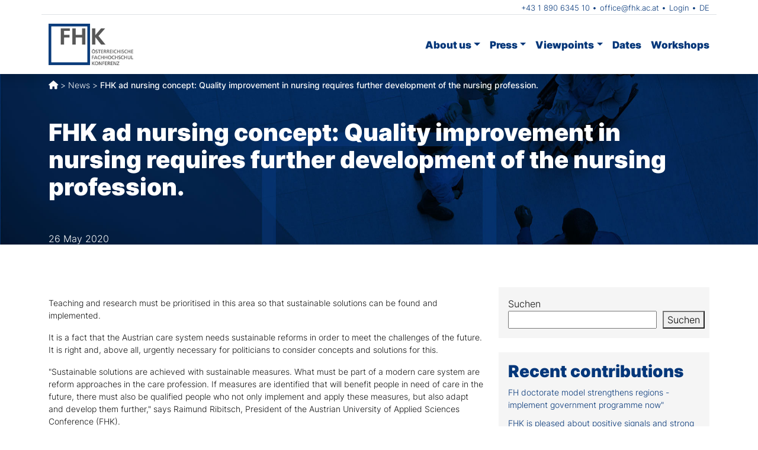

--- FILE ---
content_type: text/html; charset=UTF-8
request_url: https://fhk.ac.at/en/fhk-ad-pflege-konzept-qualitaetsverbesserung-in-der-pflege-setzt-weiterentwicklung-des-pflegeberufs-voraus/
body_size: 12379
content:
<!doctype html>
<html lang="en-GB">


<head>
    <meta charset="UTF-8">
    <meta name="viewport" content="width=device-width, initial-scale=1">
    <link rel="profile" href="https://gmpg.org/xfn/11">
    <!-- Favicons -->
    <link rel="apple-touch-icon" sizes="180x180"
        href="https://fhk.ac.at/wp-content/themes/FHK/img/favicon/apple-touch-icon.png">
    <link rel="icon" type="image/png" sizes="32x32"
        href="https://fhk.ac.at/wp-content/themes/FHK/img/favicon/favicon-32x32.png">
    <link rel="icon" type="image/png" sizes="16x16"
        href="https://fhk.ac.at/wp-content/themes/FHK/img/favicon/favicon-16x16.png">
    <link rel="manifest" href="https://fhk.ac.at/wp-content/themes/FHK/img/favicon/site.webmanifest">
    <link rel="mask-icon" href="https://fhk.ac.at/wp-content/themes/FHK/img/favicon/safari-pinned-tab.svg"
        color="#5bbad5">
    <link rel="shortcut icon" href="https://fhk.ac.at/wp-content/themes/FHK/img/favicon/favicon.ico">
    <meta name="msapplication-TileColor" content="#05377A">
    <meta name="msapplication-config"
        content="https://fhk.ac.at/wp-content/themes/FHK/img/favicon/browserconfig.xml">
    <meta name="theme-color" content="#ffffff">
    <title>FHK ad Pflege-Konzept: Qualitätsverbesserung in der Pflege setzt Weiterentwicklung des Pflegeberufs voraus. &#8211; FHK – Österreichische Fachhochschul-Konferenz</title>
<meta name='robots' content='max-image-preview:large' />
<!--[if lt IE 9]><script>var rfbwp_ie_8 = true;</script><![endif]--><link rel='dns-prefetch' href='//use.fontawesome.com' />
<link rel="alternate" type="application/rss+xml" title="FHK – Österreichische Fachhochschul-Konferenz &raquo; Feed" href="https://fhk.ac.at/en/feed/" />
<link rel="alternate" type="application/rss+xml" title="FHK – Österreichische Fachhochschul-Konferenz &raquo; Comments Feed" href="https://fhk.ac.at/en/comments/feed/" />
<link rel="alternate" title="oEmbed (JSON)" type="application/json+oembed" href="https://fhk.ac.at/en/wp-json/oembed/1.0/embed?url=https%3A%2F%2Ffhk.ac.at%2Fen%2Ffhk-ad-pflege-konzept-qualitaetsverbesserung-in-der-pflege-setzt-weiterentwicklung-des-pflegeberufs-voraus%2F" />
<link rel="alternate" title="oEmbed (XML)" type="text/xml+oembed" href="https://fhk.ac.at/en/wp-json/oembed/1.0/embed?url=https%3A%2F%2Ffhk.ac.at%2Fen%2Ffhk-ad-pflege-konzept-qualitaetsverbesserung-in-der-pflege-setzt-weiterentwicklung-des-pflegeberufs-voraus%2F&#038;format=xml" />
<style id='wp-img-auto-sizes-contain-inline-css' type='text/css'>
img:is([sizes=auto i],[sizes^="auto," i]){contain-intrinsic-size:3000px 1500px}
/*# sourceURL=wp-img-auto-sizes-contain-inline-css */
</style>
<style id='wp-emoji-styles-inline-css' type='text/css'>

	img.wp-smiley, img.emoji {
		display: inline !important;
		border: none !important;
		box-shadow: none !important;
		height: 1em !important;
		width: 1em !important;
		margin: 0 0.07em !important;
		vertical-align: -0.1em !important;
		background: none !important;
		padding: 0 !important;
	}
/*# sourceURL=wp-emoji-styles-inline-css */
</style>
<link rel='stylesheet' id='wp-block-library-css' href='https://fhk.ac.at/wp-includes/css/dist/block-library/style.min.css?ver=6.9' type='text/css' media='all' />
<style id='wp-block-archives-inline-css' type='text/css'>
.wp-block-archives{box-sizing:border-box}.wp-block-archives-dropdown label{display:block}
/*# sourceURL=https://fhk.ac.at/wp-includes/blocks/archives/style.min.css */
</style>
<style id='wp-block-heading-inline-css' type='text/css'>
h1:where(.wp-block-heading).has-background,h2:where(.wp-block-heading).has-background,h3:where(.wp-block-heading).has-background,h4:where(.wp-block-heading).has-background,h5:where(.wp-block-heading).has-background,h6:where(.wp-block-heading).has-background{padding:1.25em 2.375em}h1.has-text-align-left[style*=writing-mode]:where([style*=vertical-lr]),h1.has-text-align-right[style*=writing-mode]:where([style*=vertical-rl]),h2.has-text-align-left[style*=writing-mode]:where([style*=vertical-lr]),h2.has-text-align-right[style*=writing-mode]:where([style*=vertical-rl]),h3.has-text-align-left[style*=writing-mode]:where([style*=vertical-lr]),h3.has-text-align-right[style*=writing-mode]:where([style*=vertical-rl]),h4.has-text-align-left[style*=writing-mode]:where([style*=vertical-lr]),h4.has-text-align-right[style*=writing-mode]:where([style*=vertical-rl]),h5.has-text-align-left[style*=writing-mode]:where([style*=vertical-lr]),h5.has-text-align-right[style*=writing-mode]:where([style*=vertical-rl]),h6.has-text-align-left[style*=writing-mode]:where([style*=vertical-lr]),h6.has-text-align-right[style*=writing-mode]:where([style*=vertical-rl]){rotate:180deg}
/*# sourceURL=https://fhk.ac.at/wp-includes/blocks/heading/style.min.css */
</style>
<style id='wp-block-latest-posts-inline-css' type='text/css'>
.wp-block-latest-posts{box-sizing:border-box}.wp-block-latest-posts.alignleft{margin-right:2em}.wp-block-latest-posts.alignright{margin-left:2em}.wp-block-latest-posts.wp-block-latest-posts__list{list-style:none}.wp-block-latest-posts.wp-block-latest-posts__list li{clear:both;overflow-wrap:break-word}.wp-block-latest-posts.is-grid{display:flex;flex-wrap:wrap}.wp-block-latest-posts.is-grid li{margin:0 1.25em 1.25em 0;width:100%}@media (min-width:600px){.wp-block-latest-posts.columns-2 li{width:calc(50% - .625em)}.wp-block-latest-posts.columns-2 li:nth-child(2n){margin-right:0}.wp-block-latest-posts.columns-3 li{width:calc(33.33333% - .83333em)}.wp-block-latest-posts.columns-3 li:nth-child(3n){margin-right:0}.wp-block-latest-posts.columns-4 li{width:calc(25% - .9375em)}.wp-block-latest-posts.columns-4 li:nth-child(4n){margin-right:0}.wp-block-latest-posts.columns-5 li{width:calc(20% - 1em)}.wp-block-latest-posts.columns-5 li:nth-child(5n){margin-right:0}.wp-block-latest-posts.columns-6 li{width:calc(16.66667% - 1.04167em)}.wp-block-latest-posts.columns-6 li:nth-child(6n){margin-right:0}}:root :where(.wp-block-latest-posts.is-grid){padding:0}:root :where(.wp-block-latest-posts.wp-block-latest-posts__list){padding-left:0}.wp-block-latest-posts__post-author,.wp-block-latest-posts__post-date{display:block;font-size:.8125em}.wp-block-latest-posts__post-excerpt,.wp-block-latest-posts__post-full-content{margin-bottom:1em;margin-top:.5em}.wp-block-latest-posts__featured-image a{display:inline-block}.wp-block-latest-posts__featured-image img{height:auto;max-width:100%;width:auto}.wp-block-latest-posts__featured-image.alignleft{float:left;margin-right:1em}.wp-block-latest-posts__featured-image.alignright{float:right;margin-left:1em}.wp-block-latest-posts__featured-image.aligncenter{margin-bottom:1em;text-align:center}
/*# sourceURL=https://fhk.ac.at/wp-includes/blocks/latest-posts/style.min.css */
</style>
<style id='wp-block-search-inline-css' type='text/css'>
.wp-block-search__button{margin-left:10px;word-break:normal}.wp-block-search__button.has-icon{line-height:0}.wp-block-search__button svg{height:1.25em;min-height:24px;min-width:24px;width:1.25em;fill:currentColor;vertical-align:text-bottom}:where(.wp-block-search__button){border:1px solid #ccc;padding:6px 10px}.wp-block-search__inside-wrapper{display:flex;flex:auto;flex-wrap:nowrap;max-width:100%}.wp-block-search__label{width:100%}.wp-block-search.wp-block-search__button-only .wp-block-search__button{box-sizing:border-box;display:flex;flex-shrink:0;justify-content:center;margin-left:0;max-width:100%}.wp-block-search.wp-block-search__button-only .wp-block-search__inside-wrapper{min-width:0!important;transition-property:width}.wp-block-search.wp-block-search__button-only .wp-block-search__input{flex-basis:100%;transition-duration:.3s}.wp-block-search.wp-block-search__button-only.wp-block-search__searchfield-hidden,.wp-block-search.wp-block-search__button-only.wp-block-search__searchfield-hidden .wp-block-search__inside-wrapper{overflow:hidden}.wp-block-search.wp-block-search__button-only.wp-block-search__searchfield-hidden .wp-block-search__input{border-left-width:0!important;border-right-width:0!important;flex-basis:0;flex-grow:0;margin:0;min-width:0!important;padding-left:0!important;padding-right:0!important;width:0!important}:where(.wp-block-search__input){appearance:none;border:1px solid #949494;flex-grow:1;font-family:inherit;font-size:inherit;font-style:inherit;font-weight:inherit;letter-spacing:inherit;line-height:inherit;margin-left:0;margin-right:0;min-width:3rem;padding:8px;text-decoration:unset!important;text-transform:inherit}:where(.wp-block-search__button-inside .wp-block-search__inside-wrapper){background-color:#fff;border:1px solid #949494;box-sizing:border-box;padding:4px}:where(.wp-block-search__button-inside .wp-block-search__inside-wrapper) .wp-block-search__input{border:none;border-radius:0;padding:0 4px}:where(.wp-block-search__button-inside .wp-block-search__inside-wrapper) .wp-block-search__input:focus{outline:none}:where(.wp-block-search__button-inside .wp-block-search__inside-wrapper) :where(.wp-block-search__button){padding:4px 8px}.wp-block-search.aligncenter .wp-block-search__inside-wrapper{margin:auto}.wp-block[data-align=right] .wp-block-search.wp-block-search__button-only .wp-block-search__inside-wrapper{float:right}
/*# sourceURL=https://fhk.ac.at/wp-includes/blocks/search/style.min.css */
</style>
<style id='wp-block-group-inline-css' type='text/css'>
.wp-block-group{box-sizing:border-box}:where(.wp-block-group.wp-block-group-is-layout-constrained){position:relative}
/*# sourceURL=https://fhk.ac.at/wp-includes/blocks/group/style.min.css */
</style>
<style id='global-styles-inline-css' type='text/css'>
:root{--wp--preset--aspect-ratio--square: 1;--wp--preset--aspect-ratio--4-3: 4/3;--wp--preset--aspect-ratio--3-4: 3/4;--wp--preset--aspect-ratio--3-2: 3/2;--wp--preset--aspect-ratio--2-3: 2/3;--wp--preset--aspect-ratio--16-9: 16/9;--wp--preset--aspect-ratio--9-16: 9/16;--wp--preset--color--black: #000000;--wp--preset--color--cyan-bluish-gray: #abb8c3;--wp--preset--color--white: #ffffff;--wp--preset--color--pale-pink: #f78da7;--wp--preset--color--vivid-red: #cf2e2e;--wp--preset--color--luminous-vivid-orange: #ff6900;--wp--preset--color--luminous-vivid-amber: #fcb900;--wp--preset--color--light-green-cyan: #7bdcb5;--wp--preset--color--vivid-green-cyan: #00d084;--wp--preset--color--pale-cyan-blue: #8ed1fc;--wp--preset--color--vivid-cyan-blue: #0693e3;--wp--preset--color--vivid-purple: #9b51e0;--wp--preset--gradient--vivid-cyan-blue-to-vivid-purple: linear-gradient(135deg,rgb(6,147,227) 0%,rgb(155,81,224) 100%);--wp--preset--gradient--light-green-cyan-to-vivid-green-cyan: linear-gradient(135deg,rgb(122,220,180) 0%,rgb(0,208,130) 100%);--wp--preset--gradient--luminous-vivid-amber-to-luminous-vivid-orange: linear-gradient(135deg,rgb(252,185,0) 0%,rgb(255,105,0) 100%);--wp--preset--gradient--luminous-vivid-orange-to-vivid-red: linear-gradient(135deg,rgb(255,105,0) 0%,rgb(207,46,46) 100%);--wp--preset--gradient--very-light-gray-to-cyan-bluish-gray: linear-gradient(135deg,rgb(238,238,238) 0%,rgb(169,184,195) 100%);--wp--preset--gradient--cool-to-warm-spectrum: linear-gradient(135deg,rgb(74,234,220) 0%,rgb(151,120,209) 20%,rgb(207,42,186) 40%,rgb(238,44,130) 60%,rgb(251,105,98) 80%,rgb(254,248,76) 100%);--wp--preset--gradient--blush-light-purple: linear-gradient(135deg,rgb(255,206,236) 0%,rgb(152,150,240) 100%);--wp--preset--gradient--blush-bordeaux: linear-gradient(135deg,rgb(254,205,165) 0%,rgb(254,45,45) 50%,rgb(107,0,62) 100%);--wp--preset--gradient--luminous-dusk: linear-gradient(135deg,rgb(255,203,112) 0%,rgb(199,81,192) 50%,rgb(65,88,208) 100%);--wp--preset--gradient--pale-ocean: linear-gradient(135deg,rgb(255,245,203) 0%,rgb(182,227,212) 50%,rgb(51,167,181) 100%);--wp--preset--gradient--electric-grass: linear-gradient(135deg,rgb(202,248,128) 0%,rgb(113,206,126) 100%);--wp--preset--gradient--midnight: linear-gradient(135deg,rgb(2,3,129) 0%,rgb(40,116,252) 100%);--wp--preset--font-size--small: 13px;--wp--preset--font-size--medium: 20px;--wp--preset--font-size--large: 36px;--wp--preset--font-size--x-large: 42px;--wp--preset--spacing--20: 0.44rem;--wp--preset--spacing--30: 0.67rem;--wp--preset--spacing--40: 1rem;--wp--preset--spacing--50: 1.5rem;--wp--preset--spacing--60: 2.25rem;--wp--preset--spacing--70: 3.38rem;--wp--preset--spacing--80: 5.06rem;--wp--preset--shadow--natural: 6px 6px 9px rgba(0, 0, 0, 0.2);--wp--preset--shadow--deep: 12px 12px 50px rgba(0, 0, 0, 0.4);--wp--preset--shadow--sharp: 6px 6px 0px rgba(0, 0, 0, 0.2);--wp--preset--shadow--outlined: 6px 6px 0px -3px rgb(255, 255, 255), 6px 6px rgb(0, 0, 0);--wp--preset--shadow--crisp: 6px 6px 0px rgb(0, 0, 0);}:where(.is-layout-flex){gap: 0.5em;}:where(.is-layout-grid){gap: 0.5em;}body .is-layout-flex{display: flex;}.is-layout-flex{flex-wrap: wrap;align-items: center;}.is-layout-flex > :is(*, div){margin: 0;}body .is-layout-grid{display: grid;}.is-layout-grid > :is(*, div){margin: 0;}:where(.wp-block-columns.is-layout-flex){gap: 2em;}:where(.wp-block-columns.is-layout-grid){gap: 2em;}:where(.wp-block-post-template.is-layout-flex){gap: 1.25em;}:where(.wp-block-post-template.is-layout-grid){gap: 1.25em;}.has-black-color{color: var(--wp--preset--color--black) !important;}.has-cyan-bluish-gray-color{color: var(--wp--preset--color--cyan-bluish-gray) !important;}.has-white-color{color: var(--wp--preset--color--white) !important;}.has-pale-pink-color{color: var(--wp--preset--color--pale-pink) !important;}.has-vivid-red-color{color: var(--wp--preset--color--vivid-red) !important;}.has-luminous-vivid-orange-color{color: var(--wp--preset--color--luminous-vivid-orange) !important;}.has-luminous-vivid-amber-color{color: var(--wp--preset--color--luminous-vivid-amber) !important;}.has-light-green-cyan-color{color: var(--wp--preset--color--light-green-cyan) !important;}.has-vivid-green-cyan-color{color: var(--wp--preset--color--vivid-green-cyan) !important;}.has-pale-cyan-blue-color{color: var(--wp--preset--color--pale-cyan-blue) !important;}.has-vivid-cyan-blue-color{color: var(--wp--preset--color--vivid-cyan-blue) !important;}.has-vivid-purple-color{color: var(--wp--preset--color--vivid-purple) !important;}.has-black-background-color{background-color: var(--wp--preset--color--black) !important;}.has-cyan-bluish-gray-background-color{background-color: var(--wp--preset--color--cyan-bluish-gray) !important;}.has-white-background-color{background-color: var(--wp--preset--color--white) !important;}.has-pale-pink-background-color{background-color: var(--wp--preset--color--pale-pink) !important;}.has-vivid-red-background-color{background-color: var(--wp--preset--color--vivid-red) !important;}.has-luminous-vivid-orange-background-color{background-color: var(--wp--preset--color--luminous-vivid-orange) !important;}.has-luminous-vivid-amber-background-color{background-color: var(--wp--preset--color--luminous-vivid-amber) !important;}.has-light-green-cyan-background-color{background-color: var(--wp--preset--color--light-green-cyan) !important;}.has-vivid-green-cyan-background-color{background-color: var(--wp--preset--color--vivid-green-cyan) !important;}.has-pale-cyan-blue-background-color{background-color: var(--wp--preset--color--pale-cyan-blue) !important;}.has-vivid-cyan-blue-background-color{background-color: var(--wp--preset--color--vivid-cyan-blue) !important;}.has-vivid-purple-background-color{background-color: var(--wp--preset--color--vivid-purple) !important;}.has-black-border-color{border-color: var(--wp--preset--color--black) !important;}.has-cyan-bluish-gray-border-color{border-color: var(--wp--preset--color--cyan-bluish-gray) !important;}.has-white-border-color{border-color: var(--wp--preset--color--white) !important;}.has-pale-pink-border-color{border-color: var(--wp--preset--color--pale-pink) !important;}.has-vivid-red-border-color{border-color: var(--wp--preset--color--vivid-red) !important;}.has-luminous-vivid-orange-border-color{border-color: var(--wp--preset--color--luminous-vivid-orange) !important;}.has-luminous-vivid-amber-border-color{border-color: var(--wp--preset--color--luminous-vivid-amber) !important;}.has-light-green-cyan-border-color{border-color: var(--wp--preset--color--light-green-cyan) !important;}.has-vivid-green-cyan-border-color{border-color: var(--wp--preset--color--vivid-green-cyan) !important;}.has-pale-cyan-blue-border-color{border-color: var(--wp--preset--color--pale-cyan-blue) !important;}.has-vivid-cyan-blue-border-color{border-color: var(--wp--preset--color--vivid-cyan-blue) !important;}.has-vivid-purple-border-color{border-color: var(--wp--preset--color--vivid-purple) !important;}.has-vivid-cyan-blue-to-vivid-purple-gradient-background{background: var(--wp--preset--gradient--vivid-cyan-blue-to-vivid-purple) !important;}.has-light-green-cyan-to-vivid-green-cyan-gradient-background{background: var(--wp--preset--gradient--light-green-cyan-to-vivid-green-cyan) !important;}.has-luminous-vivid-amber-to-luminous-vivid-orange-gradient-background{background: var(--wp--preset--gradient--luminous-vivid-amber-to-luminous-vivid-orange) !important;}.has-luminous-vivid-orange-to-vivid-red-gradient-background{background: var(--wp--preset--gradient--luminous-vivid-orange-to-vivid-red) !important;}.has-very-light-gray-to-cyan-bluish-gray-gradient-background{background: var(--wp--preset--gradient--very-light-gray-to-cyan-bluish-gray) !important;}.has-cool-to-warm-spectrum-gradient-background{background: var(--wp--preset--gradient--cool-to-warm-spectrum) !important;}.has-blush-light-purple-gradient-background{background: var(--wp--preset--gradient--blush-light-purple) !important;}.has-blush-bordeaux-gradient-background{background: var(--wp--preset--gradient--blush-bordeaux) !important;}.has-luminous-dusk-gradient-background{background: var(--wp--preset--gradient--luminous-dusk) !important;}.has-pale-ocean-gradient-background{background: var(--wp--preset--gradient--pale-ocean) !important;}.has-electric-grass-gradient-background{background: var(--wp--preset--gradient--electric-grass) !important;}.has-midnight-gradient-background{background: var(--wp--preset--gradient--midnight) !important;}.has-small-font-size{font-size: var(--wp--preset--font-size--small) !important;}.has-medium-font-size{font-size: var(--wp--preset--font-size--medium) !important;}.has-large-font-size{font-size: var(--wp--preset--font-size--large) !important;}.has-x-large-font-size{font-size: var(--wp--preset--font-size--x-large) !important;}
/*# sourceURL=global-styles-inline-css */
</style>

<style id='classic-theme-styles-inline-css' type='text/css'>
/*! This file is auto-generated */
.wp-block-button__link{color:#fff;background-color:#32373c;border-radius:9999px;box-shadow:none;text-decoration:none;padding:calc(.667em + 2px) calc(1.333em + 2px);font-size:1.125em}.wp-block-file__button{background:#32373c;color:#fff;text-decoration:none}
/*# sourceURL=/wp-includes/css/classic-themes.min.css */
</style>
<link rel='stylesheet' id='wpdm-font-awesome-css' href='https://use.fontawesome.com/releases/v6.7.2/css/all.css?ver=6.9' type='text/css' media='all' />
<link rel='stylesheet' id='wpdm-front-css' href='https://fhk.ac.at/wp-content/plugins/download-manager/assets/css/front.min.css?ver=7.0.5' type='text/css' media='all' />
<link rel='stylesheet' id='wpdm-front-dark-css' href='https://fhk.ac.at/wp-content/plugins/download-manager/assets/css/front-dark.min.css?ver=7.0.5' type='text/css' media='all' />
<link rel='stylesheet' id='rfbwp-fontawesome-css' href='https://fhk.ac.at/wp-content/plugins/responsive-flipbook/assets/fonts/font-awesome.css?ver=2.5.0' type='text/css' media='all' />
<link rel='stylesheet' id='rfbwp-et_icons-css' href='https://fhk.ac.at/wp-content/plugins/responsive-flipbook/assets/fonts/et-icons.css?ver=2.5.0' type='text/css' media='all' />
<link rel='stylesheet' id='rfbwp-et_line-css' href='https://fhk.ac.at/wp-content/plugins/responsive-flipbook/assets/fonts/et-line.css?ver=2.5.0' type='text/css' media='all' />
<link rel='stylesheet' id='rfbwp-styles-css' href='https://fhk.ac.at/wp-content/plugins/responsive-flipbook/assets/css/style.min.css?ver=2.5.0' type='text/css' media='all' />
<link rel='stylesheet' id='trp-language-switcher-style-css' href='https://fhk.ac.at/wp-content/plugins/translatepress-multilingual/assets/css/trp-language-switcher.css?ver=2.9.0' type='text/css' media='all' />
<style id='trp-language-switcher-style-inline-css' type='text/css'>
.trp-language-switcher > div {
    padding: 3px 5px 3px 5px;
    background-image: none;
    text-align: center;}
/*# sourceURL=trp-language-switcher-style-inline-css */
</style>
<link rel='stylesheet' id='main-css' href='https://fhk.ac.at/wp-content/themes/FHK/css/main.css?ver=202401301303' type='text/css' media='all' />
<link rel='stylesheet' id='bootscore-style-css' href='https://fhk.ac.at/wp-content/themes/FHK/style.css?ver=202303111603' type='text/css' media='all' />
<link rel='stylesheet' id='fontawesome-css' online="if(media!='all')media='all'" href='https://fhk.ac.at/wp-content/themes/FHK/fonts/css/fontawesome.min.css?ver=6.9' type='text/css' media='all' />
<link rel='stylesheet' id='fontawesome-regular-css' href='https://fhk.ac.at/wp-content/themes/FHK/fonts/css/regular.min.css?ver=6.9' type='text/css' media='all' />
<link rel='stylesheet' id='fontawesome-solid-css' href='https://fhk.ac.at/wp-content/themes/FHK/fonts/css/solid.min.css?ver=6.9' type='text/css' media='all' />
<script type="text/javascript" src="https://fhk.ac.at/wp-includes/js/jquery/jquery.min.js?ver=3.7.1" id="jquery-core-js"></script>
<script type="text/javascript" src="https://fhk.ac.at/wp-includes/js/jquery/jquery-migrate.min.js?ver=3.4.1" id="jquery-migrate-js"></script>
<script type="text/javascript" src="https://fhk.ac.at/wp-content/plugins/download-manager/assets/js/wpdm.min.js?ver=6.9" id="wpdmjs-js"></script>
<script type="text/javascript" id="wpdm-frontjs-js-extra">
/* <![CDATA[ */
var wpdm_url = {"home":"https://fhk.ac.at/","site":"https://fhk.ac.at/","ajax":"https://fhk.ac.at/wp-admin/admin-ajax.php","page_code":"1b8bea4d55081d87cbb3139d6f351547"};
var wpdm_js = {"spinner":"\u003Ci class=\"fas fa-sun fa-spin\"\u003E\u003C/i\u003E","client_id":"47137aaa4b30a3a505a0aa3d8cff722c"};
var wpdm_strings = {"pass_var":"Password Verified!","pass_var_q":"Please click following button to start download.","start_dl":"Start Download"};
//# sourceURL=wpdm-frontjs-js-extra
/* ]]> */
</script>
<script type="text/javascript" src="https://fhk.ac.at/wp-content/plugins/download-manager/assets/js/front.min.js?ver=7.0.5" id="wpdm-frontjs-js"></script>
<script type="text/javascript" id="ion-sound-js-extra">
/* <![CDATA[ */
var mpcthLocalize = {"soundsPath":"https://fhk.ac.at/wp-content/plugins/responsive-flipbook/assets/sounds/","downloadPath":"https://fhk.ac.at/wp-content/plugins/responsive-flipbook/includes/download.php?file="};
//# sourceURL=ion-sound-js-extra
/* ]]> */
</script>
<script type="text/javascript" src="https://fhk.ac.at/wp-content/plugins/responsive-flipbook/assets/js/ion.sound.min.js?ver=2.5.0" id="ion-sound-js"></script>
<script type="text/javascript" src="https://fhk.ac.at/wp-content/plugins/responsive-flipbook/assets/js/jquery.doubletap.js?ver=2.5.0" id="jquery-doubletab-js"></script>
<link rel="https://api.w.org/" href="https://fhk.ac.at/en/wp-json/" /><link rel="alternate" title="JSON" type="application/json" href="https://fhk.ac.at/en/wp-json/wp/v2/posts/92" /><link rel="EditURI" type="application/rsd+xml" title="RSD" href="https://fhk.ac.at/xmlrpc.php?rsd" />
<meta name="generator" content="WordPress 6.9" />
<link rel="canonical" href="https://fhk.ac.at/en/fhk-ad-pflege-konzept-qualitaetsverbesserung-in-der-pflege-setzt-weiterentwicklung-des-pflegeberufs-voraus/" />
<link rel='shortlink' href='https://fhk.ac.at/en/?p=92' />
<link rel="alternate" hreflang="de-DE" href="https://fhk.ac.at/fhk-ad-pflege-konzept-qualitaetsverbesserung-in-der-pflege-setzt-weiterentwicklung-des-pflegeberufs-voraus/"/>
<link rel="alternate" hreflang="en-GB" href="https://fhk.ac.at/en/fhk-ad-pflege-konzept-qualitaetsverbesserung-in-der-pflege-setzt-weiterentwicklung-des-pflegeberufs-voraus/"/>
<link rel="alternate" hreflang="de" href="https://fhk.ac.at/fhk-ad-pflege-konzept-qualitaetsverbesserung-in-der-pflege-setzt-weiterentwicklung-des-pflegeberufs-voraus/"/>
<link rel="alternate" hreflang="en" href="https://fhk.ac.at/en/fhk-ad-pflege-konzept-qualitaetsverbesserung-in-der-pflege-setzt-weiterentwicklung-des-pflegeberufs-voraus/"/>
<meta name="generator" content="WordPress Download Manager 7.0.5" />
		        <style>
            /* WPDM Link Template Styles */        </style>
		        <style>

            :root {
                --color-primary: #05377a;
                --color-primary-rgb: 5, 55, 122;
                --color-primary-hover: #1a447a;
                --color-primary-active: #05377a;
                --clr-sec: #6c757d;
                --clr-sec-rgb: 108, 117, 125;
                --clr-sec-hover: #6c757d;
                --clr-sec-active: #6c757d;
                --color-success: #018e11;
                --color-success-rgb: 1, 142, 17;
                --color-success-hover: #0aad01;
                --color-success-active: #0c8c01;
                --color-info: #2CA8FF;
                --color-info-rgb: 44, 168, 255;
                --color-info-hover: #2CA8FF;
                --color-info-active: #2CA8FF;
                --color-warning: #FFB236;
                --color-warning-rgb: 255, 178, 54;
                --color-warning-hover: #FFB236;
                --color-warning-active: #FFB236;
                --color-danger: #ff5062;
                --color-danger-rgb: 255, 80, 98;
                --color-danger-hover: #ff5062;
                --color-danger-active: #ff5062;
                --color-green: #30b570;
                --color-blue: #0073ff;
                --color-purple: #8557D3;
                --color-red: #ff5062;
                --color-muted: rgba(69, 89, 122, 0.6);
                --wpdm-font:  -apple-system, BlinkMacSystemFont, "Segoe UI", Roboto, Helvetica, Arial, sans-serif, "Apple Color Emoji", "Segoe UI Emoji", "Segoe UI Symbol";
            }

            .wpdm-download-link.btn.btn-primary {
                border-radius: 7px;
            }


        </style>
		        <script>
            function wpdm_rest_url(request) {
                return "https://fhk.ac.at/en/wp-json/wpdm/" + request;
            }
        </script>
		<link rel='stylesheet' id='dashicons-css' href='https://fhk.ac.at/wp-includes/css/dashicons.min.css?ver=6.9' type='text/css' media='all' />
<link rel='stylesheet' id='acf-global-css' href='https://fhk.ac.at/wp-content/plugins/advanced-custom-fields-pro/assets/build/css/acf-global.min.css?ver=6.7.0.2' type='text/css' media='all' />
<link rel='stylesheet' id='acf-input-css' href='https://fhk.ac.at/wp-content/plugins/advanced-custom-fields-pro/assets/build/css/acf-input.min.css?ver=6.7.0.2' type='text/css' media='all' />
<link rel='stylesheet' id='fea-public-css' href='https://fhk.ac.at/wp-content/plugins/frontend-admin-pro/assets/css/frontend-admin-min.css?ver=3.20.12' type='text/css' media='all' />
</head>

<body class="wp-singular post-template-default single single-post postid-92 single-format-standard wp-custom-logo wp-theme-FHK translatepress-en_GB">

    
    <div id="page" class="site">

        <header id="masthead" class="site-header">

            <div class="fixed-top bg-white shadow">
                <div class="container border-bottom">
                    
                        <div class="row align-items-center">
                            <div class="col header-navi-klein">

                                <!-- Top Nav Widget -->
                                <div class="top-nav-widget">
                                                                        <div>
                                    <div class="ms-3"><div class="menu-top-menu-container"><ul id="menu-top-menu" class="menu"><li id="menu-item-507" class="menu-item menu-item-type-custom menu-item-object-custom menu-item-507"><a href="tel:tel: 43189063452010">+43 1 890 6345 10</a></li>
<li id="menu-item-506" class="menu-item menu-item-type-custom menu-item-object-custom menu-item-506"><a href="mailto:office@fhk.ac.at">office@fhk.ac.at</a></li>
<li id="menu-item-504" class="menu-item menu-item-type-post_type menu-item-object-page menu-item-504"><a href="https://fhk.ac.at/en/login/">Login</a></li>
<li id="menu-item-505" class="trp-language-switcher-container menu-item menu-item-type-post_type menu-item-object-language_switcher menu-item-505"><a href="https://fhk.ac.at/fhk-ad-pflege-konzept-qualitaetsverbesserung-in-der-pflege-setzt-weiterentwicklung-des-pflegeberufs-voraus/"><span data-no-translation><span class="trp-ls-language-name">DE</span></span></a></li>
</ul></div></div>                                    </div>
                                                                    </div>
                            </div>
                        </div>
                    
                </div>
                <nav id="nav-main" class="navbar navbar-expand-lg">

                    <div class="container topnavi">

                        <!-- Navbar Brand -->
                        <a class="navbar-brand xs d-md-none align-items-center"
                            href="https://fhk.ac.at/en"><img
                                src="https://fhk.ac.at/wp-content/themes/FHK/img/logo/logo.png" alt="FHK"
                                class="logo xs"></a>
                        <a class="navbar-brand md d-none d-md-block align-items-center"
                            href="https://fhk.ac.at/en"><img
                                src="https://fhk.ac.at/wp-content/themes/FHK/img/logo/logo.png" alt="FHK"
                                class="logo md"></a>

                        <!-- Offcanvas Navbar -->
                        <div class="offcanvas offcanvas-end" tabindex="-1" id="offcanvas-navbar">
                            <div class="offcanvas-header bg-light">
                                <span class="h5 mb-0" data-no-translation="" data-trp-gettext="">Menü</span>
                                <button type="button" class="btn-close text-reset" data-bs-dismiss="offcanvas"
                                    aria-label="Close"></button>
                            </div>
                            <div class="offcanvas-body">
                                <!-- Bootstrap 5 Nav Walker Main Menu -->
                                <ul id="bootscore-navbar" class="hauptnavi navbar-nav ms-auto"><li  id="menu-item-33" class="menu-item menu-item-type-post_type menu-item-object-page menu-item-has-children dropdown nav-item nav-item-33"><a href="https://fhk.ac.at/en/ueber-uns/" class="nav-link  dropdown-toggle" data-bs-toggle="dropdown" aria-haspopup="true" aria-expanded="false">About us</a>
<ul class="dropdown-menu  depth_0">
	<li  id="menu-item-34" class="menu-item menu-item-type-post_type menu-item-object-page nav-item nav-item-34"><a href="https://fhk.ac.at/en/ueber-uns/leitbild/" class="dropdown-item">Mission statement</a></li>
	<li  id="menu-item-61" class="menu-item menu-item-type-post_type menu-item-object-page nav-item nav-item-61"><a href="https://fhk.ac.at/en/ueber-uns/statuten/" class="dropdown-item">Statutes</a></li>
	<li  id="menu-item-60" class="menu-item menu-item-type-post_type menu-item-object-page nav-item nav-item-60"><a href="https://fhk.ac.at/en/ueber-uns/organe/" class="dropdown-item">Organs</a></li>
	<li  id="menu-item-899" class="menu-item menu-item-type-post_type menu-item-object-page nav-item nav-item-899"><a href="https://fhk.ac.at/en/ueber-uns/praesidium/" class="dropdown-item">Presidium</a></li>
	<li  id="menu-item-58" class="menu-item menu-item-type-post_type menu-item-object-page nav-item nav-item-58"><a href="https://fhk.ac.at/en/ueber-uns/mitglieder/" class="dropdown-item">Members</a></li>
	<li  id="menu-item-9235" class="menu-item menu-item-type-post_type menu-item-object-page nav-item nav-item-9235"><a href="https://fhk.ac.at/en/ueber-uns/institutionen/" class="dropdown-item">Institutions</a></li>
	<li  id="menu-item-57" class="menu-item menu-item-type-post_type menu-item-object-page nav-item nav-item-57"><a href="https://fhk.ac.at/en/ueber-uns/ausschuesse/" class="dropdown-item">Committees</a></li>
	<li  id="menu-item-56" class="menu-item menu-item-type-post_type menu-item-object-page nav-item nav-item-56"><a href="https://fhk.ac.at/en/ueber-uns/generalsekretariat/" class="dropdown-item">General Secretariat</a></li>
</ul>
</li>
<li  id="menu-item-30" class="menu-item menu-item-type-post_type menu-item-object-page menu-item-has-children dropdown nav-item nav-item-30"><a href="https://fhk.ac.at/en/presse/" class="nav-link  dropdown-toggle" data-bs-toggle="dropdown" aria-haspopup="true" aria-expanded="false">Press</a>
<ul class="dropdown-menu  depth_0">
	<li  id="menu-item-9164" class="menu-item menu-item-type-taxonomy menu-item-object-category current-post-ancestor current-menu-parent current-post-parent nav-item nav-item-9164"><a href="https://fhk.ac.at/en/category/nachrichten/" class="dropdown-item active">Press releases</a></li>
	<li  id="menu-item-415" class="menu-item menu-item-type-post_type menu-item-object-page nav-item nav-item-415"><a href="https://fhk.ac.at/en/presse/downloads/" class="dropdown-item">Downloads</a></li>
	<li  id="menu-item-414" class="menu-item menu-item-type-post_type menu-item-object-page nav-item nav-item-414"><a href="https://fhk.ac.at/en/presse/zahlen-daten-fakten/" class="dropdown-item">Numbers-Data-Facts</a></li>
	<li  id="menu-item-413" class="menu-item menu-item-type-post_type menu-item-object-page nav-item nav-item-413"><a href="https://fhk.ac.at/en/presse/kontakt/" class="dropdown-item">Contact</a></li>
</ul>
</li>
<li  id="menu-item-31" class="menu-item menu-item-type-post_type menu-item-object-page menu-item-has-children dropdown nav-item nav-item-31"><a href="https://fhk.ac.at/en/standpunkte/" class="nav-link  dropdown-toggle" data-bs-toggle="dropdown" aria-haspopup="true" aria-expanded="false">Viewpoints</a>
<ul class="dropdown-menu  depth_0">
	<li  id="menu-item-412" class="menu-item menu-item-type-post_type menu-item-object-page nav-item nav-item-412"><a href="https://fhk.ac.at/en/standpunkte/positionen/" class="dropdown-item">Positions</a></li>
	<li  id="menu-item-411" class="menu-item menu-item-type-post_type menu-item-object-page nav-item nav-item-411"><a href="https://fhk.ac.at/en/standpunkte/stellungnahmen/" class="dropdown-item">Comments</a></li>
</ul>
</li>
<li  id="menu-item-457" class="menu-item menu-item-type-custom menu-item-object-custom nav-item nav-item-457"><a href="/en/termine/" class="nav-link">Dates</a></li>
<li  id="menu-item-198" class="menu-item menu-item-type-custom menu-item-object-custom nav-item nav-item-198"><a target="_blank" href="https://workshops.fhk.ac.at" class="nav-link">Workshops</a></li>
</ul>                                <!-- Bootstrap 5 Nav Walker Main Menu End -->
                            </div>
                        </div>


                        <div class="header-actions d-flex align-items-center">
                            
                            <!-- Searchform Large -->
                            <div class="d-none d-lg-block ms-1 ms-md-2 top-nav-search-lg">
                                                            </div>

                            <!-- Search Toggler Mobile -->
                            <button class="btn btn-outline-secondary d-lg-none ms-1 ms-md-2 top-nav-search-md"
                                type="button" data-bs-toggle="collapse" data-bs-target="#collapse-search"
                                aria-expanded="false" aria-controls="collapse-search">
                                <i class="fa-solid fa-magnifying-glass"></i><span
                                    class="visually-hidden-focusable">Search</span>
                            </button>

                            <!-- Navbar Toggler -->
                            <button class="btn btn-outline-secondary d-lg-none ms-1 ms-md-2" type="button"
                                data-bs-toggle="offcanvas" data-bs-target="#offcanvas-navbar"
                                aria-controls="offcanvas-navbar">
                                <i class="fa-solid fa-bars"></i><span class="visually-hidden-focusable">Menu</span>
                            </button>

                        </div><!-- .header-actions -->

                    </div><!-- .container -->

                </nav><!-- .navbar -->

                <!-- Top Nav Search Mobile Collapse -->
                <div class="collapse container d-lg-none" id="collapse-search">
                                    </div>

            </div><!-- .fixed-top .bg-light -->


            <div class="bildbanner mast-regular"
                style="background-image:url('https://fhk.ac.at/wp-content/themes/FHK/img/header-start.jpg')">
                <div class="container pb-0 mb-0 pt-2">
                    <nav class="breadcrumb"><a href="https://fhk.ac.at/en"><i class="fa-solid fa-house"></i></a> &nbsp;>&nbsp; <a href="https://fhk.ac.at/en/category/nachrichten/">News</a> &nbsp;>&nbsp; <span class="current-page">FHK ad nursing concept: Quality improvement in nursing requires further development of the nursing profession.</span></nav>                </div>
                <div class="container h-100">
                    <div class="row h-100 align-items-center">
                        <div class="col-12 text-start">
                            <h2 class="pb-5">FHK ad nursing concept: Quality improvement in nursing requires further development of the nursing profession.</h2>
                            <p>26 May 2020</p>
                        </div>
                    </div>
                </div>
            </div>

        </header><!-- #masthead -->

<div id="content" class="site-content container py-5 mt-4">
  <div id="primary" class="content-area">

    <!-- Hook to add something nice -->
    


    <div class="row">
      <div class="col-md-8 col-xxl-9">

        <main id="main" class="site-main">

          <header class="entry-header">
                        <!-- <div class="category-badge mb-2"><a href="https://fhk.ac.at/en/category/nachrichten/" class="badge text-bg-secondary text-decoration-none">Nachrichten</a></div> -->
            <!-- <h1>FHK ad Pflege-Konzept: Qualitätsverbesserung in der Pflege setzt Weiterentwicklung des Pflegeberufs voraus.</h1> -->
            <p class="entry-meta">
              <small class="text-muted">
                              </small>
            </p>
                      </header>

          <div class="entry-content">
            <p>Teaching and research must be prioritised in this area so that sustainable solutions can be found and implemented.</p>
<p>It is a fact that the Austrian care system needs sustainable reforms in order to meet the challenges of the future. It is right and, above all, urgently necessary for politicians to consider concepts and solutions for this.</p>
<p>"Sustainable solutions are achieved with sustainable measures. What must be part of a modern care system are reform approaches in the care profession. If measures are identified that will benefit people in need of care in the future, there must also be qualified people who not only implement and apply these measures, but also adapt and develop them further," says Raimund Ribitsch, President of the Austrian University of Applied Sciences Conference (FHK).</p>
<p>The conversion of diploma training in the healthcare and nursing professions into bachelor's programmes at universities of applied sciences is a success story. This has enabled Austria to catch up with international standards and the training programme has been upgraded as a result. The next step must now be taken by establishing and expanding research competences in this area through Master's degree programmes. After all, if new technologies are to be used in this area and modern, innovative working techniques are to be implemented in the Austrian healthcare system, academics with scientific qualifications are needed.<br />
"In order to train them, we need more scientifically oriented Master's programmes that teach application-oriented research skills and qualify management levels to instruct and train others in this field. It is precisely these programmes that would be a useful addition to the Austrian healthcare system," Ribitsch concludes.</p>
          </div>

          <footer class="entry-footer clear-both">
            <div class="mb-4">
                          </div>

          </footer>

        </main>

      </div>
      <div class="col-md-4 col-xxl-3 order-first order-md-last">
  <aside id="secondary" class="widget-area">

    <button class="btn btn-outline-primary w-100 mb-4 d-flex d-md-none justify-content-between align-items-center" type="button" data-bs-toggle="offcanvas" data-bs-target="#sidebar" aria-controls="sidebar">
      Seitenmenü öffnen <i class="fa-solid fa-ellipsis-vertical"></i>
    </button>

    <div class="offcanvas-md offcanvas-end" tabindex="-1" id="sidebar" aria-labelledby="sidebarLabel">
      <div class="offcanvas-header bg-light">
        <span class="h5 offcanvas-title" id="sidebarLabel" data-no-translation="" data-trp-gettext="">Sidebar</span>
        <button type="button" class="btn-close" data-bs-dismiss="offcanvas" data-bs-target="#sidebar" aria-label="Close"></button>
      </div>
      <div class="offcanvas-body flex-column">
        <section id="block-2" class="widget widget_block widget_search card card-body mb-4 bg-light border-0"><form role="search" method="get" action="/en/" class="wp-block-search__button-outside wp-block-search__text-button wp-block-search" data-trp-original-action="https://fhk.ac.at/en/"    ><label class="wp-block-search__label" for="wp-block-search__input-1" data-no-translation="" data-trp-gettext="" >Suchen</label><div class="wp-block-search__inside-wrapper" ><input class="wp-block-search__input" id="wp-block-search__input-1" placeholder="" value="" type="search" name="s" required /><button aria-label="Suchen" class="wp-block-search__button wp-element-button" type="submit" data-no-translation="" data-trp-gettext="" data-no-translation-aria-label="" >Suchen</button></div><input type="hidden" name="trp-form-language" value="en"/></form></section><section id="block-3" class="widget widget_block card card-body mb-4 bg-light border-0"><div class="wp-block-group"><div class="wp-block-group__inner-container is-layout-flow wp-block-group-is-layout-flow"><h2 class="wp-block-heading">Recent contributions</h2><ul class="wp-block-latest-posts__list wp-block-latest-posts"><li><a class="wp-block-latest-posts__post-title" href="https://fhk.ac.at/en/fh-promotionsmodell-staerkt-regionen-regierungsprogramm-jetzt-umsetzen/">FH doctorate model strengthens regions - implement government programme now"</a></li>
<li><a class="wp-block-latest-posts__post-title" href="https://fhk.ac.at/en/fhk-freut-sich-ueber-positive-signale-und-starke-unterstuetzung-ihrer-forderung-nach-einer-promotionsmoeglichkeit-fuer-fh-haw/">FHK is pleased about positive signals and strong support for its demand for a doctoral programme for FH/HAWs</a></li>
<li><a class="wp-block-latest-posts__post-title" href="https://fhk.ac.at/en/lh-stv-pernkopf-und-niederoesterreichs-fh-geschaeftsfuehrer-fordern-ein-eigenstaendiges-promotionsrecht-fuer-fachhochschulen/">LH-Stv. Pernkopf and Lower Austria's FH managing directors demand "an independent right to award doctorates for universities of applied sciences"</a></li>
<li><a class="wp-block-latest-posts__post-title" href="https://fhk.ac.at/en/vorbild-deutschland-oesterreichs-fachhochschulen-fh-haw-fordern-das-recht-doktorate-zu-vergeben/">Germany as a role model? Austria's universities of applied sciences (FH/HAW) demand the right to award doctorates</a></li>
<li><a class="wp-block-latest-posts__post-title" href="https://fhk.ac.at/en/fhk-begruesst-prozess-zur-entwicklung-einer-hochschulstrategie-2040/">FHK welcomes process to develop a higher education strategy 2040</a></li>
</ul></div></div></section><section id="block-5" class="widget widget_block card card-body mb-4 bg-light border-0"><div class="wp-block-group"><div class="wp-block-group__inner-container is-layout-flow wp-block-group-is-layout-flow"><h2 class="wp-block-heading">Archive</h2><ul class="wp-block-archives-list wp-block-archives">	<li><a href='https://fhk.ac.at/en/2025/11/' data-no-translation="" data-trp-gettext="">November 2025</a></li>
	<li><a href='https://fhk.ac.at/en/2025/10/' data-no-translation="" data-trp-gettext="">October 2025</a></li>
	<li><a href='https://fhk.ac.at/en/2025/09/' data-no-translation="" data-trp-gettext="">September 2025</a></li>
	<li><a href='https://fhk.ac.at/en/2025/07/' data-no-translation="" data-trp-gettext="">July 2025</a></li>
	<li><a href='https://fhk.ac.at/en/2025/06/' data-no-translation="" data-trp-gettext="">June 2025</a></li>
	<li><a href='https://fhk.ac.at/en/2025/05/' data-no-translation="" data-trp-gettext="">May 2025</a></li>
	<li><a href='https://fhk.ac.at/en/2025/04/' data-no-translation="" data-trp-gettext="">April 2025</a></li>
	<li><a href='https://fhk.ac.at/en/2025/03/' data-no-translation="" data-trp-gettext="">March 2025</a></li>
	<li><a href='https://fhk.ac.at/en/2025/02/' data-no-translation="" data-trp-gettext="">February 2025</a></li>
	<li><a href='https://fhk.ac.at/en/2025/01/' data-no-translation="" data-trp-gettext="">January 2025</a></li>
	<li><a href='https://fhk.ac.at/en/2024/12/' data-no-translation="" data-trp-gettext="">December 2024</a></li>
	<li><a href='https://fhk.ac.at/en/2024/11/' data-no-translation="" data-trp-gettext="">November 2024</a></li>
	<li><a href='https://fhk.ac.at/en/2024/10/' data-no-translation="" data-trp-gettext="">October 2024</a></li>
	<li><a href='https://fhk.ac.at/en/2024/09/' data-no-translation="" data-trp-gettext="">September 2024</a></li>
	<li><a href='https://fhk.ac.at/en/2024/07/' data-no-translation="" data-trp-gettext="">July 2024</a></li>
	<li><a href='https://fhk.ac.at/en/2024/06/' data-no-translation="" data-trp-gettext="">June 2024</a></li>
	<li><a href='https://fhk.ac.at/en/2024/05/' data-no-translation="" data-trp-gettext="">May 2024</a></li>
	<li><a href='https://fhk.ac.at/en/2024/04/' data-no-translation="" data-trp-gettext="">April 2024</a></li>
	<li><a href='https://fhk.ac.at/en/2024/03/' data-no-translation="" data-trp-gettext="">March 2024</a></li>
	<li><a href='https://fhk.ac.at/en/2024/01/' data-no-translation="" data-trp-gettext="">January 2024</a></li>
	<li><a href='https://fhk.ac.at/en/2023/12/' data-no-translation="" data-trp-gettext="">December 2023</a></li>
	<li><a href='https://fhk.ac.at/en/2023/11/' data-no-translation="" data-trp-gettext="">November 2023</a></li>
	<li><a href='https://fhk.ac.at/en/2023/10/' data-no-translation="" data-trp-gettext="">October 2023</a></li>
	<li><a href='https://fhk.ac.at/en/2023/09/' data-no-translation="" data-trp-gettext="">September 2023</a></li>
	<li><a href='https://fhk.ac.at/en/2023/08/' data-no-translation="" data-trp-gettext="">August 2023</a></li>
	<li><a href='https://fhk.ac.at/en/2023/06/' data-no-translation="" data-trp-gettext="">June 2023</a></li>
	<li><a href='https://fhk.ac.at/en/2023/05/' data-no-translation="" data-trp-gettext="">May 2023</a></li>
	<li><a href='https://fhk.ac.at/en/2023/04/' data-no-translation="" data-trp-gettext="">April 2023</a></li>
	<li><a href='https://fhk.ac.at/en/2023/03/' data-no-translation="" data-trp-gettext="">March 2023</a></li>
	<li><a href='https://fhk.ac.at/en/2023/01/' data-no-translation="" data-trp-gettext="">January 2023</a></li>
	<li><a href='https://fhk.ac.at/en/2022/11/' data-no-translation="" data-trp-gettext="">November 2022</a></li>
	<li><a href='https://fhk.ac.at/en/2022/09/' data-no-translation="" data-trp-gettext="">September 2022</a></li>
	<li><a href='https://fhk.ac.at/en/2022/07/' data-no-translation="" data-trp-gettext="">July 2022</a></li>
	<li><a href='https://fhk.ac.at/en/2022/06/' data-no-translation="" data-trp-gettext="">June 2022</a></li>
	<li><a href='https://fhk.ac.at/en/2022/05/' data-no-translation="" data-trp-gettext="">May 2022</a></li>
	<li><a href='https://fhk.ac.at/en/2022/04/' data-no-translation="" data-trp-gettext="">April 2022</a></li>
	<li><a href='https://fhk.ac.at/en/2022/03/' data-no-translation="" data-trp-gettext="">March 2022</a></li>
	<li><a href='https://fhk.ac.at/en/2022/02/' data-no-translation="" data-trp-gettext="">February 2022</a></li>
	<li><a href='https://fhk.ac.at/en/2022/01/' data-no-translation="" data-trp-gettext="">January 2022</a></li>
	<li><a href='https://fhk.ac.at/en/2021/12/' data-no-translation="" data-trp-gettext="">December 2021</a></li>
	<li><a href='https://fhk.ac.at/en/2021/11/' data-no-translation="" data-trp-gettext="">November 2021</a></li>
	<li><a href='https://fhk.ac.at/en/2021/10/' data-no-translation="" data-trp-gettext="">October 2021</a></li>
	<li><a href='https://fhk.ac.at/en/2021/08/' data-no-translation="" data-trp-gettext="">August 2021</a></li>
	<li><a href='https://fhk.ac.at/en/2021/07/' data-no-translation="" data-trp-gettext="">July 2021</a></li>
	<li><a href='https://fhk.ac.at/en/2021/06/' data-no-translation="" data-trp-gettext="">June 2021</a></li>
	<li><a href='https://fhk.ac.at/en/2021/05/' data-no-translation="" data-trp-gettext="">May 2021</a></li>
	<li><a href='https://fhk.ac.at/en/2021/04/' data-no-translation="" data-trp-gettext="">April 2021</a></li>
	<li><a href='https://fhk.ac.at/en/2021/01/' data-no-translation="" data-trp-gettext="">January 2021</a></li>
	<li><a href='https://fhk.ac.at/en/2020/12/' data-no-translation="" data-trp-gettext="">December 2020</a></li>
	<li><a href='https://fhk.ac.at/en/2020/11/' data-no-translation="" data-trp-gettext="">November 2020</a></li>
	<li><a href='https://fhk.ac.at/en/2020/10/' data-no-translation="" data-trp-gettext="">October 2020</a></li>
	<li><a href='https://fhk.ac.at/en/2020/09/' data-no-translation="" data-trp-gettext="">September 2020</a></li>
	<li><a href='https://fhk.ac.at/en/2020/07/' data-no-translation="" data-trp-gettext="">July 2020</a></li>
	<li><a href='https://fhk.ac.at/en/2020/05/' data-no-translation="" data-trp-gettext="">May 2020</a></li>
</ul></div></div></section>      </div>
    </div>

  </aside><!-- #secondary -->
</div>
    </div>

  </div>
</div>


<footer>
<div class="container text-center">
<div class="row mt-5 mb-5 d-flex partnerlogos border-top pt-5">
                
                                <div class='col d-flex align-items-center justify-content-center'>
                  <a href="https://www.fachhochschulen.ac.at/" target="_blank">
                  <img src="https://fhk.ac.at/wp-content/uploads/2023/11/fachhochschulen-1.jpg" alt="" class="img-fluid"/>
                  </a>
                </div>
                    

                                
                        
                                <div class='col d-flex align-items-center justify-content-center'>
                  <a href="https://fhk.ac.at/en/ueber-uns/oefhk-broschuere-2019/" target="_blank">
                  <img src="https://fhk.ac.at/wp-content/uploads/2023/11/keine-ahnung.jpg" alt="" class="img-fluid"/>
                  </a>
                </div>
                    

                                
                        
                                <div class='col d-flex align-items-center justify-content-center'>
                  <a href="https://uas4europe.eu/" target="_blank">
                  <img src="https://fhk.ac.at/wp-content/uploads/2023/11/uas.jpg" alt="" class="img-fluid"/>
                  </a>
                </div>
                    

                                
                        
                                <div class='col d-flex align-items-center justify-content-center'>
                  <a href="https://www.forschungsvielfalt.at/" target="_blank">
                  <img src="https://fhk.ac.at/wp-content/uploads/2023/11/ifv.jpg" alt="" class="img-fluid"/>
                  </a>
                </div>
                    

                                
                        
                                <div class='col d-flex align-items-center justify-content-center'>
                  <a href="https://www.campus02.at/" target="_blank">
                  <img src="https://fhk.ac.at/wp-content/uploads/2025/07/ffh_logo_2025_schwarz_print_frei-1.png" alt="" class="img-fluid"/>
                  </a>
                </div>
                    

                                
                        
                                
                </div>
  </div>
  <div class="bootscore-footer bg-light pt-5 pb-3">
    <div class="container">

      <!-- Top Footer Widget -->
      
      <div class="row border-bottom footer-infos">
      <h5 class="pb-0 mb-0">Austrian Conference of Universities of Applied Sciences (FHK)</h5>
      <p class="pt-3">Bösendorferstrasse 4/11<span class="ps-2 pe-2">-</span>1010 Vienna<span class="ps-2 pe-2">-</span>Austria<span class="ps-2 pe-2 trenner">-</span><a href="tel: 43 1 890 6345 10">+43 1 890 6345 10</a> <span class="ps-2 pe-2">-</span> <a href="mailto:office@fhk.ac.at">office@fhk.ac.at</a></p>
        <!-- Footer 1 Widget -->
        <div class="col-md-6 col-lg-3">
                  </div>

        <!-- Footer 2 Widget -->
        <div class="col-md-6 col-lg-3">
                  </div>

        <!-- Footer 3 Widget -->
        <div class="col-md-6 col-lg-3">
                  </div>

        <!-- Footer 4 Widget -->
        <div class="col-md-6 col-lg-3">
                  </div>
        <!-- Footer Widgets End -->

      </div>

      <!-- Bootstrap 5 Nav Walker Footer Menu -->
      <ul id="footer-menu" class="nav"><li  id="menu-item-38" class="menu-item menu-item-type-post_type menu-item-object-page nav-item nav-item-38"><a href="https://fhk.ac.at/en/kontakt/" class="nav-link">Contact</a></li>
<li  id="menu-item-37" class="menu-item menu-item-type-post_type menu-item-object-page nav-item nav-item-37"><a href="https://fhk.ac.at/en/impressum/" class="nav-link">Imprint</a></li>
<li  id="menu-item-36" class="menu-item menu-item-type-post_type menu-item-object-page nav-item nav-item-36"><a href="https://fhk.ac.at/en/datenschutz/" class="nav-link">Data protection</a></li>
</ul>      <!-- Bootstrap 5 Nav Walker Footer Menu End -->

    </div>
  </div>

  

</footer>

<!-- To top button -->
<a href="#" class="btn btn-primary shadow top-button position-fixed zi-1020"><i class="fa-solid fa-chevron-up"></i><span class="visually-hidden-focusable">To top</span></a>

</div><!-- #page -->

<template id="tp-language" data-tp-language="en_GB"></template><script type="speculationrules">
{"prefetch":[{"source":"document","where":{"and":[{"href_matches":"/en/*"},{"not":{"href_matches":["/wp-*.php","/wp-admin/*","/wp-content/uploads/*","/wp-content/*","/wp-content/plugins/*","/wp-content/themes/FHK/*","/en/*\\?(.+)"]}},{"not":{"selector_matches":"a[rel~=\"nofollow\"]"}},{"not":{"selector_matches":".no-prefetch, .no-prefetch a"}}]},"eagerness":"conservative"}]}
</script>
            <script>

                const abmsg = "We noticed an ad blocker. Consider whitelisting us to support the site ❤️";
                const abmsgd = "download";
                const iswpdmpropage = 0;

                jQuery(function($){

                    
                                    });
            </script>
            <div id="fb-root"></div>
            <script type="text/javascript" id="trp-dynamic-translator-js-extra">
/* <![CDATA[ */
var trp_data = {"trp_custom_ajax_url":"https://fhk.ac.at/wp-content/plugins/translatepress-multilingual/includes/trp-ajax.php","trp_wp_ajax_url":"https://fhk.ac.at/wp-admin/admin-ajax.php","trp_language_to_query":"en_GB","trp_original_language":"de_DE","trp_current_language":"en_GB","trp_skip_selectors":["[data-no-translation]","[data-no-dynamic-translation]","[data-trp-translate-id-innertext]","script","style","head","trp-span","translate-press","[data-trp-translate-id]","[data-trpgettextoriginal]","[data-trp-post-slug]"],"trp_base_selectors":["data-trp-translate-id","data-trpgettextoriginal","data-trp-post-slug"],"trp_attributes_selectors":{"text":{"accessor":"outertext","attribute":false},"block":{"accessor":"innertext","attribute":false},"image_src":{"selector":"img[src]","accessor":"src","attribute":true},"submit":{"selector":"input[type='submit'],input[type='button'], input[type='reset']","accessor":"value","attribute":true},"placeholder":{"selector":"input[placeholder],textarea[placeholder]","accessor":"placeholder","attribute":true},"title":{"selector":"[title]","accessor":"title","attribute":true},"a_href":{"selector":"a[href]","accessor":"href","attribute":true},"button":{"accessor":"outertext","attribute":false},"option":{"accessor":"innertext","attribute":false},"aria_label":{"selector":"[aria-label]","accessor":"aria-label","attribute":true}},"trp_attributes_accessors":["outertext","innertext","src","value","placeholder","title","href","aria-label"],"gettranslationsnonceregular":"8372945286","showdynamiccontentbeforetranslation":"","skip_strings_from_dynamic_translation":[],"skip_strings_from_dynamic_translation_for_substrings":{"href":["amazon-adsystem","googleads","g.doubleclick"]},"duplicate_detections_allowed":"100","trp_translate_numerals_opt":"no","trp_no_auto_translation_selectors":["[data-no-auto-translation]"]};
//# sourceURL=trp-dynamic-translator-js-extra
/* ]]> */
</script>
<script type="text/javascript" src="https://fhk.ac.at/wp-content/plugins/translatepress-multilingual/assets/js/trp-translate-dom-changes.js?ver=2.9.0" id="trp-dynamic-translator-js"></script>
<script type="text/javascript" src="https://fhk.ac.at/wp-includes/js/jquery/jquery.form.min.js?ver=4.3.0" id="jquery-form-js"></script>
<script type="text/javascript" src="https://fhk.ac.at/wp-content/themes/FHK/js/lib/bootstrap.bundle.min.js?ver=202212161555" id="bootstrap-js"></script>
<script type="text/javascript" id="bootscore-script-js-extra">
/* <![CDATA[ */
var bootscore = {"ie_title":"Internet Explorer detected","ie_limited_functionality":"This website will offer limited functionality in this browser.","ie_modern_browsers_1":"Please use a modern and secure web browser like","ie_modern_browsers_2":" \u003Ca href=\"https://www.mozilla.org/firefox/\" target=\"_blank\"\u003EMozilla Firefox\u003C/a\u003E, \u003Ca href=\"https://www.google.com/chrome/\" target=\"_blank\"\u003EGoogle Chrome\u003C/a\u003E, \u003Ca href=\"https://www.opera.com/\" target=\"_blank\"\u003EOpera\u003C/a\u003E ","ie_modern_browsers_3":"or","ie_modern_browsers_4":" \u003Ca href=\"https://www.microsoft.com/edge\" target=\"_blank\"\u003EMicrosoft Edge\u003C/a\u003E ","ie_modern_browsers_5":"to display this site correctly."};
//# sourceURL=bootscore-script-js-extra
/* ]]> */
</script>
<script type="text/javascript" src="https://fhk.ac.at/wp-content/themes/FHK/js/theme.js?ver=202307181050" id="bootscore-script-js"></script>
<script id="wp-emoji-settings" type="application/json">
{"baseUrl":"https://s.w.org/images/core/emoji/17.0.2/72x72/","ext":".png","svgUrl":"https://s.w.org/images/core/emoji/17.0.2/svg/","svgExt":".svg","source":{"concatemoji":"https://fhk.ac.at/wp-includes/js/wp-emoji-release.min.js?ver=6.9"}}
</script>
<script type="module">
/* <![CDATA[ */
/*! This file is auto-generated */
const a=JSON.parse(document.getElementById("wp-emoji-settings").textContent),o=(window._wpemojiSettings=a,"wpEmojiSettingsSupports"),s=["flag","emoji"];function i(e){try{var t={supportTests:e,timestamp:(new Date).valueOf()};sessionStorage.setItem(o,JSON.stringify(t))}catch(e){}}function c(e,t,n){e.clearRect(0,0,e.canvas.width,e.canvas.height),e.fillText(t,0,0);t=new Uint32Array(e.getImageData(0,0,e.canvas.width,e.canvas.height).data);e.clearRect(0,0,e.canvas.width,e.canvas.height),e.fillText(n,0,0);const a=new Uint32Array(e.getImageData(0,0,e.canvas.width,e.canvas.height).data);return t.every((e,t)=>e===a[t])}function p(e,t){e.clearRect(0,0,e.canvas.width,e.canvas.height),e.fillText(t,0,0);var n=e.getImageData(16,16,1,1);for(let e=0;e<n.data.length;e++)if(0!==n.data[e])return!1;return!0}function u(e,t,n,a){switch(t){case"flag":return n(e,"\ud83c\udff3\ufe0f\u200d\u26a7\ufe0f","\ud83c\udff3\ufe0f\u200b\u26a7\ufe0f")?!1:!n(e,"\ud83c\udde8\ud83c\uddf6","\ud83c\udde8\u200b\ud83c\uddf6")&&!n(e,"\ud83c\udff4\udb40\udc67\udb40\udc62\udb40\udc65\udb40\udc6e\udb40\udc67\udb40\udc7f","\ud83c\udff4\u200b\udb40\udc67\u200b\udb40\udc62\u200b\udb40\udc65\u200b\udb40\udc6e\u200b\udb40\udc67\u200b\udb40\udc7f");case"emoji":return!a(e,"\ud83e\u1fac8")}return!1}function f(e,t,n,a){let r;const o=(r="undefined"!=typeof WorkerGlobalScope&&self instanceof WorkerGlobalScope?new OffscreenCanvas(300,150):document.createElement("canvas")).getContext("2d",{willReadFrequently:!0}),s=(o.textBaseline="top",o.font="600 32px Arial",{});return e.forEach(e=>{s[e]=t(o,e,n,a)}),s}function r(e){var t=document.createElement("script");t.src=e,t.defer=!0,document.head.appendChild(t)}a.supports={everything:!0,everythingExceptFlag:!0},new Promise(t=>{let n=function(){try{var e=JSON.parse(sessionStorage.getItem(o));if("object"==typeof e&&"number"==typeof e.timestamp&&(new Date).valueOf()<e.timestamp+604800&&"object"==typeof e.supportTests)return e.supportTests}catch(e){}return null}();if(!n){if("undefined"!=typeof Worker&&"undefined"!=typeof OffscreenCanvas&&"undefined"!=typeof URL&&URL.createObjectURL&&"undefined"!=typeof Blob)try{var e="postMessage("+f.toString()+"("+[JSON.stringify(s),u.toString(),c.toString(),p.toString()].join(",")+"));",a=new Blob([e],{type:"text/javascript"});const r=new Worker(URL.createObjectURL(a),{name:"wpTestEmojiSupports"});return void(r.onmessage=e=>{i(n=e.data),r.terminate(),t(n)})}catch(e){}i(n=f(s,u,c,p))}t(n)}).then(e=>{for(const n in e)a.supports[n]=e[n],a.supports.everything=a.supports.everything&&a.supports[n],"flag"!==n&&(a.supports.everythingExceptFlag=a.supports.everythingExceptFlag&&a.supports[n]);var t;a.supports.everythingExceptFlag=a.supports.everythingExceptFlag&&!a.supports.flag,a.supports.everything||((t=a.source||{}).concatemoji?r(t.concatemoji):t.wpemoji&&t.twemoji&&(r(t.twemoji),r(t.wpemoji)))});
//# sourceURL=https://fhk.ac.at/wp-includes/js/wp-emoji-loader.min.js
/* ]]> */
</script>



</body>

</html>